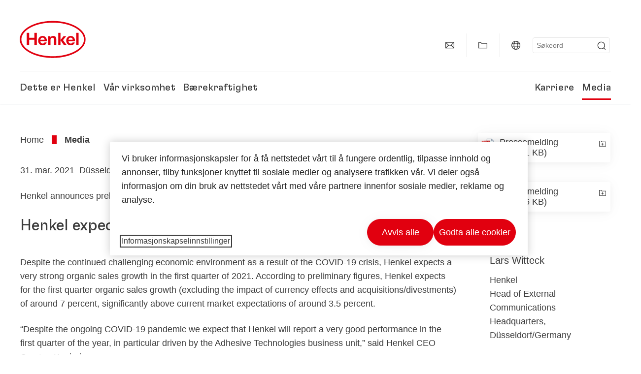

--- FILE ---
content_type: text/html;charset=UTF-8
request_url: https://www.henkel.no/media/2021-03-31-henkel-expects-strong-start-into-fiscal-2021-1168436
body_size: 18353
content:









<!DOCTYPE html>
<html class="" lang="no" dir="ltr">
    <head>
<title>
Henkel expects strong start into fiscal 2021
</title>
<meta name="title" content="Henkel expects strong start into fiscal 2021" />
<meta name="description" content="Henkel announces preliminary organic sales growth for first quarter 2021" />
<meta http-equiv="content-Type" content="text/html; charset=utf-8"/>
<meta name="viewport" content="width=device-width, initial-scale=1"/>
<meta http-equiv="X-UA-Compatible" content="IE=edge"/>
<link rel="canonical" href="https://www.henkel.no/media/2021-03-31-henkel-expects-strong-start-into-fiscal-2021-1168436"/>
<meta property="og:type" content="article"/>
<meta property="og:title" content="Henkel expects strong start into fiscal 2021"/>
<meta property="og:url" content="https://www.henkel.no/media/2021-03-31-henkel-expects-strong-start-into-fiscal-2021-1168436"/>
<meta property="og:image" content="https://www.henkel.no/resource/image/138556/16x9/1280/720/4a6e9fcb17231864af37ff90b3efbe0a/9B47E1336DAB4F74849BD496E98B1142/germany-henkel-ag-co-kgaa-duesseldorf-logo-en-com.jpg"/>
<meta name="author" content="Henkel"/>
<meta name="google-site-verification" content="-82wGHpIKOaN9I2jk5_yKhsyB83PONIEXHk2fbxDC7E" />
<meta name="msvalidate.01" content="" />
<meta name="robots" content="index,follow"/>
<link rel="shortcut icon" href="/resource/blob/539668/466da468bdb616488703ce9751da175f/favicon/no.ico"/>
<link rel="apple-touch-icon" sizes="57x57" href="/resource/crblob/944520/7309e0cab95ecb484300cb657670a810/apple-57x57px-data.png">
<link rel="apple-touch-icon" sizes="72x72" href="/resource/crblob/944522/63ce5fc60cc219cf04adfb1b8c9e4429/apple-72x72px-data.png">
<link rel="apple-touch-icon" sizes="76x76" href="/resource/crblob/944568/5217be3caee2a378b182eb7abc721ccc/apple-76x76px-data.png">
<link rel="apple-touch-icon" sizes="114x114" href="/resource/crblob/944510/08cba94488ce3d259fef48235895ddee/apple-114x114px-data.png">
<link rel="apple-touch-icon" sizes="120x120" href="/resource/crblob/944512/42b1b6507d55c514875bccaf83942384/apple-120x120px-data.png">
<link rel="apple-touch-icon" sizes="144x144" href="/resource/crblob/944514/4d8d59f416104b296edb9403e54faad4/apple-144x144px-data.png">
<link rel="apple-touch-icon" sizes="152x152" href="/resource/crblob/944516/cc3ba51d821ec1cb9b8d69c15250f4a2/apple-152x152px-data.png">
<link rel="apple-touch-icon" sizes="180x180" href="/resource/crblob/944518/87ca66b5ece2765973989637c7f5fefb/apple-180x180px-data.png">
<link rel="icon" sizes="36x36" type=image/png href="/resource/crblob/944506/30950231c8d9a94a668514ed7e8a7c43/android-36x36px-data.png">
<link rel="icon" sizes="48x48" type=image/png href="/resource/crblob/944524/9ebfff76368cb87c6d041e5a6405762c/android-48x48px-data.png">
<link rel="icon" sizes="72x72" type=image/png href="/resource/crblob/944526/42fbc50425bec145db63dab37f536492/android-72x72px-data.png">
<link rel="icon" sizes="96x96" type=image/png href="/resource/crblob/944508/37d6b03bcfc688207332063cb0a73664/android-96x96px-data.png">
<link rel="icon" sizes="144x144" type=image/png href="/resource/crblob/944502/4d8d59f416104b296edb9403e54faad4/android-144x144px-data.png">
<link rel="icon" sizes="192x192" type=image/png href="/resource/crblob/944504/2ed1823ea8748364f9dca7dd355b6a65/android-192x192px-data.png">
<meta http-equiv="Content-Security-Policy" content="worker-src &#39;self&#39; blob:;
default-src &#39;self&#39; data:
&#39;unsafe-inline&#39; &#39;unsafe-eval&#39; www.glassdoor.com henkel01.wt-eu02.net *.edge-cdn.net *.video-cdn.net www.realvision.com www.youtube.com *.twimg.com *.fbcdn.net *.wcfbc.net *.cdninstagram.com *.sprinklr.com *.henkel-life-global.com *.henkel.stage.babiel.com *.henkel.com cdnjs.cloudflare.com netdna.bootstrapcdn.com *.henkel-life-deutschland.de *.henkel.de www.henkel.ru www.henkel.cn www.henkel.at www.henkel.ar www.henkel.cl www.henkel.co.jp www.henkel.co.kr www.henkel.co.th www.henkel.co.uk www.henkel.com henkel-henkel-coremedia-development.kube-dev.rz.babiel.com.ar www.henkel.com.au www.henkel.com.br www.henkel.com.co www.henkel.com.tr www.henkel.cz www.henkel.dk www.henkel.es www.henkel.fi www.henkel.fr www.henkel.gr www.henkel.in www.henkel.hr www.henkel.hu www.henkel.it www.henkel.mx www.henkel.no www.henkel.pl www.henkel.pt www.henkel.ro www.henkel.rs www.henkel.se www.henkel.si www.henkel.sk www.henkel.ua www.henkel.tw www.henkel-forscherwelt.de www.henkel-forscherwelt.com www.henkel-ricercamondo.it www.henkel-kesifdunyasi.com www.henkel-education.ru www.henkel-swiatmlodychbadaczy.pl www.mundodepesquisadores.com.br www.henkel-life-global.com www.henkel.co.id www.henkel.be www.henkel.nl www.henkel-life-iberica.es www.henkel-life-iberica.pt www.henkel-gcc.com www.henkel-renntag.de www.henkelna.com www.henkel-ventures.com www.phenion.de www.phenion.com www.phenion-us.com www.kongresroznorodnosci.pl www.henkel-demo.com.babiel.com www.henkel-ap.com henkel.ru henkel.cn henkel.at henkel.ar henkel.cl henkel.co.jp henkel.co.kr henkel.co.th henkel.co.uk henkel.com.ar henkel.com.au henkel.com.br henkel.com.co henkel.com.tr henkel.cz henkel.dk henkel.es henkel.fi henkel.fr henkel.gr henkel.in henkel.hr henkel.hu henkel.it henkel.mx henkel.no henkel.pl henkel.pt henkel.ro henkel.rs henkel.se henkel.si henkel.sk henkel.ua henkel.tw henkel-forscherwelt.de henkel-forscherwelt.com henkel-ricercamondo.it henkel-kesifdunyasi.com henkel-education.ru henkel-swiatmlodychbadaczy.pl mundodepesquisadores.com.br henkel-life-global.com henkel.co.id henkel.be henkel.nl henkel-life-iberica.es henkel-life-iberica.pt henkel-gcc.com henkel-renntag.de henkelna.com www.henkel-northamerica.com henkel-northamerica.com henkel-ventures.com phenion.de phenion.com phenion-us.com kongresroznorodnosci.pl henkel-demo.com.babiel.com henkel-ap.com henkel-na.com www.henkel-na.com henkel.lu www.henkel.lu henkel.ch charts3.equitystory.com media.licdn.com media-exp1.licdn.com cm.cms.henkel-henkel-coremedia-development.kube-dev.rz.babiel.com cdn.podigee.com podcast5fc086.podigee.io images.podigee.com www.youtube-nocookie.com cdn.cookielaw.org privacyportal-eu.onetrust.com player.podigee-cdn.net *.gigya.com *.sapcdm.cn code.highcharts.com v.qq.com media-exp1.licdn.com media-exp3.licdn.com snap.licdn.com px.ads.linkedin.com linkedin.com images.podigee-cdn.net fonts.gstatic.com www.tiktok.com www.facebook.com connect.facebook.net cdn.linkedin.oribi.io www.linkedin.com snap.licdn.com dm.henkel-dam.com *.babiel.com eu-api.friendlycaptcha.eu api.friendlycaptcha.com fritz-henkel.com v.youku.com player.youku.com *.eu1.fullstory.com www.googleadservices.com www.googletagmanager.com *.google-analytics.com www.google.com analytics.tiktok.com business-api.tiktok.com log.byteoversea.com www.redditstatic.com events.redditmedia.com alb.reddit.com www.redditmedia.com www.reddit.com pixel-config.reddit.com conversions-config.reddit.com js.adsrvr.org insight.adsrvr.org www.google.com/ccm/collect googleads.g.doubleclick.net www.googleadservices.com/pagead/set_partitioned_cookie
blob:
;"/><link rel="alternate" hreflang="uk-UA" href="https://www.henkel.ua/press-and-media/press-releases-and-kits/2021-03-31-henkel-expects-strong-start-into-fiscal-2021-1169988"/>
<link rel="alternate" hreflang="hu-HU" href="https://www.henkel.hu/sajto-es-media/2021-03-31-a-henkel-a-2021-es-penzuegyi-ev-eroeteljes-kezdetere-szamit-1169998"/>
<link rel="alternate" hreflang="zh-TW" href="https://www.henkel.tw/press-and-media/2021-03-31-henkel-expects-strong-start-into-fiscal-2021-1170758"/>
<link rel="alternate" hreflang="pt-BR" href="https://www.henkel.com.br/imprensa-midia/press-releases-e-kits/2021-03-31-henkel-preve-forte-crescimento-organico-de-vendas-no-primeiro-trimestre-do-ano-1168752"/>
<link rel="alternate" hreflang="ko-KR" href="https://www.henkel.co.kr/press-media/press-releases-and-kits/2021-03-31-henkel-expects-strong-start-into-fiscal-2021-1203322"/>
<link rel="alternate" hreflang="sk-SK" href="https://www.henkel.sk/tlac-a-media/tlacove-spravy-a-publikacie/2021-03-31-henkel-ocakava-silny-zaciatok-financneho-roka-2021-1170078"/>
<link rel="alternate" hreflang="en" href="https://www.henkel.no/media/2021-03-31-henkel-expects-strong-start-into-fiscal-2021-1168436"/>
<link rel="alternate" hreflang="es-ES" href="https://www.henkel.es/prensa-y-comunicacion/notas-de-prensa/2021-03-31-henkel-preve-un-buen-inicio-de-ano-1168692"/>
<link rel="alternate" hreflang="sl-SI" href="https://www.henkel.si/novinarsko-sredisce/sporocila-za-javnost-in-mape-za-novinarje/2021-03-31-henkel-pricakuje-uspesen-zacetek-poslovnega-leta-2021-1187492"/>
<link rel="alternate" hreflang="zh-CN" href="https://www.henkel.cn/press-newsroom/press-releases-and-kits/2021-03-31-henkel-expects-strong-start-into-fiscal-2021-1170746"/>
<link rel="alternate" hreflang="x-default" href="https://www.henkel.no/media/2021-03-31-henkel-expects-strong-start-into-fiscal-2021-1168436"/>
<link rel="alternate" hreflang="pl-PL" href="https://www.henkel.pl/prasa-media/informacje-materialy-prasowe/2021-03-31-henkel-przewiduje-dobry-poczatek-roku-fiskalnego-2021-1168672"/>
<link rel="alternate" hreflang="ru-RU" href=""/>
<link rel="alternate" hreflang="pt-PT" href="https://www.henkel.pt/imprensa-e-comunicacao/comunicados-de-imprensa/2021-04-01-henkel-espera-um-forte-inicio-do-ano-fiscal-de-2021-1168680"/>
<link rel="alternate" hreflang="id-ID" href="https://www.henkel.co.id/in/pers/materi-media-dan-rilis-berita/2021-03-31-henkel-mengharapkan-awal-yang-kuat-di-tahun-fiskal-2021-1172208"/>
<link rel="alternate" hreflang="fr-FR" href="https://www.henkel.fr/presse-et-medias/communiques-et-actualites/2021-03-31-henkel-prevoit-un-bon-depart-pour-l-exercice-2021-1168624"/>
<link rel="alternate" hreflang="cs-CZ" href="https://www.henkel.cz/tisk-a-media/tiskove-zpravy-a-publikace/2021-03-31-henkel-ocekava-silny-zacatek-fiskalniho-roku-2021-1177902"/>
<link rel="alternate" hreflang="ja-JP" href="https://www.henkel.co.jp/press-media/press-releases-and-kits/2021-04-05-henkel-expects-strong-start-into-fiscal-2021-1169060"/>
<link rel="alternate" hreflang="en-ID" href="https://www.henkel.co.id/en/press/press-releases-and-kits/2021-03-31-henkel-expects-strong-start-into-fiscal-2021-1172200"/>
<link rel="alternate" hreflang="th-TH" href="https://www.henkel.co.th/press/press-releases-and-kits/2021-03-31-henkel-expects-strong-start-into-fiscal-2021-1172738"/>
<script>
if(navigator.userAgent.indexOf("Mac") > 0) {
var root = document.getElementsByTagName("html")[0];
root.setAttribute("ismac", "true");
}
</script>
<link rel=preload href="/resource/crblob/1974526/0a4802460fc871449fa093b33ebdbe2a/henkel-gt-flexa-vf-woff2-data.woff2" as="font" type="font/woff2" crossorigin>
<style>
@font-face {
font-family: "Henkel GT Flexa VF";
src: url("/resource/crblob/1974526/0a4802460fc871449fa093b33ebdbe2a/henkel-gt-flexa-vf-woff2-data.woff2") format("woff2");
}
</style>
<link href="/resource/crblob/1588726/6fa7fe1a1285c6b83d48d335327cbdb6/henkel-iconfont-20170112-woff-data.woff" as="font" type="font/woff2" crossorigin>
<style>
@font-face {
font-family: "henkel-icon";
src: url("/resource/crblob/1588726/6fa7fe1a1285c6b83d48d335327cbdb6/henkel-iconfont-20170112-woff-data.woff") format("woff2");
font-weight: normal;
font-style: normal;
}
</style>
<script type="text/javascript">
function OptanonWrapper() {
window.dataLayer.push({event:'OneTrustGroupsUpdated'});
$(document).trigger('updateCookies');
}
</script>
<script src="https://cdn.cookielaw.org/scripttemplates/otSDKStub.js" defer fetchpriority="high" type="text/javascript" charset="UTF-8"
data-domain-script="77e97c72-0d0b-4c87-ab80-3e17e4c0b76e" data-document-language=true>
</script>
<script data-dynamic-lib-src="/resource/themes/corporate-rebrush/js/dynamic-libs/bowser.min-1749594-2.js" ></script><script data-dynamic-lib-src="/resource/themes/corporate-rebrush/js/dynamic-libs/easyResponsiveTabs.min-1875608-2.js" ></script><script data-dynamic-lib-src="/resource/themes/corporate-rebrush/js/dynamic-libs/friendly-challenge.min-1972688-1.js" ></script><script data-dynamic-lib-src="/resource/themes/corporate-rebrush/js/dynamic-libs/gsap.min-1749596-3.js" ></script><script data-dynamic-lib-src="/resource/themes/corporate-rebrush/js/dynamic-libs/highcharts.min-1749598-3.js" ></script><script data-dynamic-lib-src="/resource/themes/corporate-rebrush/js/dynamic-libs/intersection-observer.min-1749606-3.js" ></script><script data-dynamic-lib-src="/resource/themes/corporate-rebrush/js/dynamic-libs/isotope.pkgd.min-1749608-3.js" ></script><script data-dynamic-lib-src="/resource/themes/corporate-rebrush/js/dynamic-libs/jquery.flippy.min-1749610-3.js" ></script><script data-dynamic-lib-src="/resource/themes/corporate-rebrush/js/dynamic-libs/jquery.jscrollpane.min-1749612-3.js" ></script><script data-dynamic-lib-src="/resource/themes/corporate-rebrush/js/dynamic-libs/jquery.mark.min-1749614-3.js" ></script><script data-dynamic-lib-src="/resource/themes/corporate-rebrush/js/dynamic-libs/jquery.mousewheel.min-1749616-3.js" ></script><script data-dynamic-lib-src="/resource/themes/corporate-rebrush/js/dynamic-libs/jquery.prettyPhoto.extensions.min-1749618-2.js" ></script><script data-dynamic-lib-src="/resource/themes/corporate-rebrush/js/dynamic-libs/jquery.prettyPhoto.min-1749620-3.js" ></script><script data-dynamic-lib-src="/resource/themes/corporate-rebrush/js/dynamic-libs/jquery.reveal.min-1749622-2.js" ></script><script data-dynamic-lib-src="/resource/themes/corporate-rebrush/js/dynamic-libs/modernizr.min-1749624-88.js" ></script><script data-dynamic-lib-src="/resource/themes/corporate-rebrush/js/dynamic-libs/mustache.min-1749626-2.js" ></script><script data-dynamic-lib-src="/resource/themes/corporate-rebrush/js/dynamic-libs/mwheelIntent.min-1749628-2.js" ></script><script data-dynamic-lib-src="/resource/themes/corporate-rebrush/js/dynamic-libs/panzoom.min-1749630-3.js" ></script><script data-dynamic-lib-src="/resource/themes/corporate-rebrush/js/dynamic-libs/ScrollTrigger.min-1749590-3.js" ></script><script data-dynamic-lib-src="/resource/themes/corporate-rebrush/js/dynamic-libs/swiperjs.min-1875610-2.js" ></script>
<meta name="pbe" content="css"/>
<link rel="stylesheet" href="/resource/themes/corporate-rebrush/css/corporate-rebrush-1588740-83.css" ><link rel="stylesheet" href="/resource/themes/corporate-rebrush/css/Neuer%20Inhalt-2104180-2.css" >
<script src="/resource/themes/corporate-rebrush/js/body-rebrush-2050836-23.js" defer defer="true" ></script><script src="/resource/themes/corporate-rebrush/js/bundle-2050838-13.js" defer defer="true" ></script><meta name="pbe" content="js"/>
<script type="text/plain" class="optanon-category-C0004">
if(location.pathname === "/oportunidades-laborales/empleo-y-solicitud") {
!function(f,b,e,v,n,t,s)
{if(f.fbq)return;n=f.fbq=function()
{n.callMethod? n.callMethod.apply(n,arguments):n.queue.push(arguments)}
;
if(!f._fbq)f._fbq=n;n.push=n;n.loaded=!0;n.version='2.0';
n.queue=[];t=b.createElement(e);t.async=!0;
t.src=v;s=b.getElementsByTagName(e)[0];
s.parentNode.insertBefore(t,s)}(window, document,'script',
'https://connect.facebook.net/en_US/fbevents.js');
fbq('init', '6124259060987746');
fbq('track', 'PageView');
}
</script>
<link rel="alternate" href="https://www.henkel.no/service/no/538658/asFeed/index.xml" type="application/rss+xml" title="Pressemelding" />
<script type="text/plain" class="do-load">
var wtJsContentGroups = [];
var wtJsCustomParameters = [];
wtJsCustomParameters[1] = "19000";
wtJsCustomParameters[2] = "538648";
wtJsCustomParameters[4] = "2015-09-22";
// Creates the Webtrekk tracking pixel
webtrekk = {};
webtrekk.trackDomain = "henkel01.wt-eu02.net";
webtrekk.trackId = "957772004011134";
webtrekk.domain ="";
webtrekk.cookieDomain = window.location.hostname;
webtrekk.forceHTTPS = true;
webtrekk.contentId = "henkel-no.no.press-and-media.2021-03-31-henkel-expects-strong-start-into-fiscal-2021-1168436";
var webtrekkGroups = "henkel-no.no.press-and-media.2021-03-31-henkel-expects-strong-start-into-fiscal-2021";
var tmpGroup = webtrekkGroups.split(".");
wtJsContentGroups = tmpGroup;
wtJsContentGroups.unshift(null);
webtrekk.contentGroup = wtJsContentGroups;
webtrekk.customParameter = wtJsCustomParameters;
webtrekk.linkTrackPattern = new RegExp("(^/(image|blob)/(.+/)(data/)?(.+)$)","g");
webtrekk.linkTrackReplace = "/download/$5";
webtrekk.internalSearch = "";
</script>
<script data-webtrekksrc="/resource/themes/musterseiten/js/webtrekk-16428-12.js"></script>
<script type="text/plain" class="do-load"><!--
if(typeof registerAlxEventHandler === 'function') {
registerAlxEventHandler(
function webtrekkTrackEvent(eventCategory, eventAction, eventName, eventValue) {
if(typeof(wt_sendinfo) != "undefined") {
var encodedEventName = eventCategory + ":" + eventAction + ":" + eventName;
wt_sendinfo(encodedEventName, "click" /* we treat events like clicks on internal links */);
}
}
)
} else {
if (window.console && window.console.log) {
window.console.log('[WARN] Cannot enable event tracking for Webtrekk: ALX tracking API not loaded.');
}
}//-->
</script>    </head>
    <body class="" >

            <span id="ieMobileCSS" hidden>/resource/themes/musterseiten/css/wp_landscape-213102-64.css</span>



        <div id="wrapAll" class="container-fluid"   >
<div id="contentWrap" class="container">
<header class="bab-header " >
<div class="container">
<div class="topNaviMobile mobileOnly">
<a href="/" class="a-logo " aria-label="Henkel main page">
<img class="a-logo__image" alt="" src="/resource/blob/737324/1129f40d0df611e51758a0d35e6cab78/data/henkel-logo-standalone-svg.svg" />
</a>
<div class="topNaviMobile__tools">
<button type="button" class="topNaviMobile__tools--right">
<svg width="24" height="24" viewBox="0 0 20 20" fill="currentColor">
<path
d="M17.3546 18.3264L18.3334 17.3476L15.5637 14.5779V13.6616C16.4314 12.426 16.9381 10.9197 16.9381 9.30234C16.9381 5.08881 13.5159 1.66663 9.3024 1.66663C5.08887 1.66663 1.66669 5.08881 1.66669 9.30234C1.66669 13.5159 5.08887 16.938 9.3024 16.938C10.9128 16.938 12.4122 16.4313 13.6409 15.5775H14.5919L17.3546 18.3264ZM3.06194 9.30234C3.06194 5.85932 5.86632 3.05494 9.30933 3.05494C12.7523 3.05494 15.5567 5.85932 15.5567 9.30234C15.5567 12.7453 12.7523 15.5497 9.30933 15.5497C5.86632 15.5497 3.06194 12.7523 3.06194 9.30234Z"/>
</svg>
<span class="sr-only">
Søke </span>
</button>
<button type="button" class="topNaviMobile__tools--left mobile-menu">
<svg width="24" height="24" viewBox="0 0 24 24" fill="currentColor" class="svg--burger">
<path
d="M19.9992 4.80005H20.2898H20.3994H18.7987H17.5982H2.3999V6.40005H16.7979H17.4558H17.7426H18.7987H19.1989H20.3994H21.5999V4.80005H19.9992Z"/>
<path
d="M19.9992 11.202H20.2898H20.3994H18.7987H17.5982H2.3999V12.802H16.7979H17.4558H17.7426H18.7987H19.1989H20.3994H21.5999V11.202H19.9992Z"/>
<path
d="M19.9992 17.604H20.2898H20.3994H18.7987H17.5982H2.3999V19.204H16.7979H17.4558H17.7426H18.7987H19.1989H20.3994H21.5999V17.604H19.9992Z"/>
</svg>
<svg width="24" height="24" viewBox="0 0 40 40" fill="currentColor"
xmlns="http://www.w3.org/2000/svg" class="svg--close">
<path
d="M35.0388 2.5L37.0441 4.5053L24 17.9787V21.9205L37.5 35.0388L35.4946 37.0441L22.0594 24H18.0415L4.96121 37.4999L2.95587 35.4946L16 22.0321V18.0066L2.5 4.96113L4.50534 2.95584L18.0195 16H21.9689L35.0388 2.5Z"/>
</svg>
<span class="sr-only">
Meny </span>
</button>
</div>
<div class="topNaviMobile__searchWrapper">
<div class="topNaviMobile__search">
<form action="/service/search/no/536864" class="topNaviMobile__search-form">
<label class="sr-only" for="mobile-quicksearch-search">quick search</label>
<input
id="mobile-quicksearch-search"
type="text"
class="input"
name="query"
data-js-autocomplete-base-url="/service/search/no/536864"
data-js-root-navigation-id="539668"
data-js-section-tag-id=""
/>
<button type="submit" aria-label="Submit" class="submit">
<svg width="24" height="24" viewBox="0 0 20 20" fill="currentColor">
<path d="M17.3546 18.3264L18.3334 17.3476L15.5637 14.5779V13.6616C16.4314 12.426 16.9381 10.9197 16.9381 9.30234C16.9381 5.08881 13.5159 1.66663 9.3024 1.66663C5.08887 1.66663 1.66669 5.08881 1.66669 9.30234C1.66669 13.5159 5.08887 16.938 9.3024 16.938C10.9128 16.938 12.4122 16.4313 13.6409 15.5775H14.5919L17.3546 18.3264ZM3.06194 9.30234C3.06194 5.85932 5.86632 3.05494 9.30933 3.05494C12.7523 3.05494 15.5567 5.85932 15.5567 9.30234C15.5567 12.7453 12.7523 15.5497 9.30933 15.5497C5.86632 15.5497 3.06194 12.7523 3.06194 9.30234Z"/>
</svg>
</button>
</form>
</div>
</div> </div>
<div class="topNavi">
<a href="/" class="a-logo visible-lg-block" aria-label="Henkel main page">
<img class="a-logo__image" alt="" src="/resource/blob/737324/1129f40d0df611e51758a0d35e6cab78/data/henkel-logo-standalone-svg.svg" />
</a> <div class="topNavi__tools visible-lg-block">
<div class="service">
<ul>
<li class="iconButton">
<a href="/kontakt-oss" class="bab-button bab-button--icon-only" aria-label="contact"
data-webtrekkactionname="header-icon-contact" >
<svg width="20" height="20" viewBox="0 0 20 20" fill="currentColor">
<path d="M1 3.5V16.3571H19V3.5H1ZM11.0221 10.5714H8.98429L3.19858 4.78571H16.8079L11.0221 10.5714ZM6.03356 9.43999V10.4107L2.28571 14.1586V5.69214L6.03356 9.43999ZM7.42857 10.835L8.45071 11.8571H11.5557L12.5779 10.835L16.8143 15.0714H3.205L7.42857 10.835ZM13.9664 10.4171V9.43999L17.7143 5.69214V14.1586L13.9664 10.4171Z"/>
</svg>
<span class="mobileOnly">
Kontakt
</span>
</a>
</li>
<li class="iconButton">
<a href="#tooltipMyContent-desktop" class="tooltip-handler bab-button bab-button--icon-only desktopOnly" aria-label="Add to my collection">
<svg width="20" height="20" viewBox="0 0 20 20" fill="currentColor">
<path d="M19 16.3571H1V3.5H5.76355L7.69213 5.42857H19V16.3571ZM2.28571 15.0714H17.7143V6.71429H7.16502L5.23645 4.78571H2.28571V15.0714Z"/>
</svg>
</a>
<div class="mobileOnly add-to-my-content-mobile-menu">
<a href="javascript:void(0);" data-webtrekkactionname="add-to-collection" class="add-to-content">
<svg class="a-icon a-icon--addcontent" width="16" height="16" focusable="false">
<use href="/resource/crblob/1759152/10a29ac6badb672d8bc7caff89d2b88d/icons-sprite-svg-data.svg#addcontent"></use>
</svg>Legg til Min samling <span class="contentId" style="display: none;">1168436</span>
<span class="contentView" style="display: none;">standard</span>
<span class="contentType" style="display: none;">HKPressrelease</span>
</a> <a href="/my-collection" data-webtrekkactionname="header-icon-show-my-collection">
<i class="icon-arrow_link2"></i>
Vis Min samling <span class="mycontent-count">(0)</span>
</a>
</div>
</li>
<li class="iconButton">
<a href="/global-websites-henkel" class="tooltip-handler bab-button bab-button--icon-only"
data-webtrekkactionname="header-icon-global-websites"
aria-label="Website selector">
<svg width="20" height="20" viewBox="0 0 20 20" fill="currentColor">
<path d="M10 1C5.03714 1 1 5.03714 1 10C1 14.9629 5.03714 19 10 19C14.9629 19 19 14.9629 19 10C19 5.03714 14.9629 1 10 1ZM17.7143 10C17.7143 10.9 17.5536 11.7679 17.2643 12.5714H14.32C14.4357 11.7614 14.5 10.9 14.5 10C14.5 9.1 14.4357 8.23857 14.32 7.42857H17.2643C17.5536 8.23214 17.7143 9.1 17.7143 10ZM10 17.7143C9.06143 17.7143 8.05857 16.4993 7.42214 14.5064L8.07143 13.8571H11.9286L12.5779 14.5064C11.9414 16.4993 10.9386 17.7143 10 17.7143ZM6.9786 12.5714C6.85646 11.7807 6.78571 10.9193 6.78571 10C6.78571 9.08071 6.85646 8.21929 6.9786 7.42857H13.015C13.1371 8.21929 13.2079 9.08071 13.2079 10C13.2079 10.9193 13.1371 11.7807 13.015 12.5714H6.9786ZM2.73568 12.5714C2.4464 11.7679 2.28571 10.9 2.28571 10C2.28571 9.1 2.4464 8.23214 2.73568 7.42857H5.68002C5.5643 8.23857 5.5 9.1 5.5 10C5.5 10.9 5.5643 11.7614 5.68002 12.5714H2.73568ZM10 2.28571C10.9386 2.28571 11.9414 3.50071 12.5779 5.49357L11.9286 6.14286H8.07143L7.42214 5.49357C8.05857 3.50071 9.06143 2.28571 10 2.28571ZM16.3257 5.60286L15.7857 6.14286H14.0757C13.7671 4.80571 13.2978 3.66143 12.7128 2.78714C14.185 3.34643 15.445 4.33 16.3257 5.60286ZM7.28716 2.78714C6.70216 3.655 6.23931 4.80571 5.92431 6.14286H4.21429L3.67431 5.60286C4.55502 4.33 5.81502 3.34643 7.28716 2.78714ZM3.67431 14.3971L4.21429 13.8571H5.92431C6.23288 15.1943 6.70216 16.3386 7.28716 17.2129C5.81502 16.6536 4.55502 15.67 3.67431 14.3971ZM12.7128 17.2129C13.2978 16.345 13.7607 15.1943 14.0757 13.8571H15.7857L16.3257 14.3971C15.445 15.67 14.185 16.6536 12.7128 17.2129Z"/>
</svg>
<span class="mobileOnly">
Norge | Endre nettsted </span>
</a>
</li><li>
<form action="/service/search/no/536864" class="search" id="quick-search">
<label class="sr-only" for="search"></label>
<input
type="text"
name="query"
placeholder="Søkeord"
class="input ui-autocomplete-input"
id="search"
data-js-autocomplete-base-url="/service/search/no/536864"
data-js-root-navigation-id="539668"
data-js-section-tag-id=""
/>
<button type="submit" aria-label="Submit" class="submit">
<svg width="20" height="20" viewBox="0 0 20 20" fill="currentColor">
<path d="M17.3546 18.3264L18.3334 17.3476L15.5637 14.5779V13.6616C16.4314 12.426 16.9381 10.9197 16.9381 9.30234C16.9381 5.08881 13.5159 1.66663 9.3024 1.66663C5.08887 1.66663 1.66669 5.08881 1.66669 9.30234C1.66669 13.5159 5.08887 16.938 9.3024 16.938C10.9128 16.938 12.4122 16.4313 13.6409 15.5775H14.5919L17.3546 18.3264ZM3.06194 9.30234C3.06194 5.85932 5.86632 3.05494 9.30933 3.05494C12.7523 3.05494 15.5567 5.85932 15.5567 9.30234C15.5567 12.7453 12.7523 15.5497 9.30933 15.5497C5.86632 15.5497 3.06194 12.7523 3.06194 9.30234Z"/>
</svg>
</button>
</form>
</li> </ul>
</div>
<div id="tooltipContact-desktop" class="tooltipBox tooltip" style="top: 5em; right: 0px;">
<ul class="link-list">
<li>
<a href="/kontakt-oss" data-webtrekkactionname="page-mail" class="related">
<i class="icon-arrow_link2"> </i>
Kontakt vår virksomhet </a>
</li> <li>
<a href="mailto:?subject=Henkel expects strong start into fiscal 2021&body=">
<i class="icon-arrow_link2"></i>
Send denne siden via e-post </a>
</li>
</ul>
<a href="javascript:void(0);" class="close">
<span class="sr-only">Lukk</span>
</a>
</div>
<div id="tooltipMyContent-desktop" class="tooltipBox tooltip">
<ul class="link-list">
<li>
<a href="javascript:void(0);" data-webtrekkactionname="add-to-collection" class="add-to-content">
<svg class="a-icon a-icon--addcontent" width="16" height="16" focusable="false">
<use href="/resource/crblob/1759152/10a29ac6badb672d8bc7caff89d2b88d/icons-sprite-svg-data.svg#addcontent"></use>
</svg>Legg til Min samling <span class="contentId" style="display: none;">1168436</span>
<span class="contentView" style="display: none;">standard</span>
<span class="contentType" style="display: none;">HKPressrelease</span>
</a> </li>
<li>
<a href="/my-collection" data-webtrekkactionname="header-icon-show-my-collection">
<i class="icon-arrow_link2"></i>
Vis Min samling <span class="mycontent-count">(0)</span>
</a>
</li>
</ul>
<a href="javascript:void(0);" class="close">
<span class="sr-only">Lukk</span>
</a>
</div>
<div id="tooltipSocial-desktop" class="shareBox share tooltip">
<h3>Sosiale medier</h3>
<p>Del denne siden!</p>
<div class="shariff" data-lang="" data-backend-url="null" data-url="https://www.henkel.no/media/2021-03-31-henkel-expects-strong-start-into-fiscal-2021-1168436"
data-services="[facebook,linkedin,telegram]" data-orientation="vertical">
</div> <a href="javascript:void(0);" class="close">
<span class="sr-only">Lukk</span>
</a>
</div> </div>
<div class="topNavi__navWrapper">
<div class="topNavi__nav">
<div class="topNavi__nav--left-column">
<nav class="main-navigation ">
<a href="/selskap" class="main-navigation__first-level " tabindex="0">
Dette er Henkel </a>
<div class="main-navigation__fly-out">
<nav class="main-links-nav">
<a href="/selskap" class="main-links-nav__main-link visible-lg-block">
<span class="main-links-nav__headline">Dette er Henkel</span>
<p>Hvem er Henkel og hva driver oss? Det som forener oss alle i Henkel er formålet vårt &quot;Pionerer i hjertet for de gode generasjonene&quot; og et felles strategisk rammeverk.</p>
<span class="bab-button bab-button--primary" role="button">
Lære mer
</span>
</a>
<nav class="main-links-nav__link-list">
<a href="/kontakt-oss" target="_self"
class="bab-button bab-button--icon">Kontakt oss</a>
</nav> </nav>
<nav class="second-level-nav">
<span class="menu-back">Main Menu</span>
<a class="subtitle-small" href=/selskap>Dette er Henkel</a>
<a class="nav-link" href="/selskap/bedriftskultur" >
Bedriftskultur </a><a class="nav-link" href="/selskap/strategi" >
Strategisk rammeverk </a><a class="nav-link" href="/selskap/henkel-brand" >
Henkel Brand </a><a class="nav-link" href="/selskap/ledelse" >
Ledelse </a><a class="nav-link nav-link--third-level" href="/selskap/governance-and-compliance" aria-haspopup=true data-third-level-index=4 >
Styring &amp; Overholdelse </a><a class="nav-link" href="/selskap/nedlastinger" >
Nedlastinger </a> </nav>
<div class="third-level-nav third-level-nav--hidden">
<nav class="third-level-nav-wrap" data-third-level-index="4">
<span class="menu-back">Dette er Henkel</span>
<a class="subtitle-small" href=/selskap/governance-and-compliance>Styring &amp; Overholdelse</a>
<a class="nav-link" href="/selskap/governance-and-compliance/compliance-hotline" tabindex=-1>
Varslingssystem og overholdelses-hotline </a> </nav>
</div>
<nav class="teaser-nav active">
</nav>
</div>
</nav><nav class="main-navigation ">
<a href="/varemerker-og-forretningssegmenter" class="main-navigation__first-level " tabindex="0">
Vår virksomhet </a>
<div class="main-navigation__fly-out">
<nav class="main-links-nav">
<a href="/varemerker-og-forretningssegmenter" class="main-links-nav__main-link visible-lg-block">
<span class="main-links-nav__headline">Vår virksomhet</span>
<p>Oppdag merkene og teknologiene fra våre forretningsenheter Henkel Adhesive Technologies og Henkel Consumer Brands.</p>
<span class="bab-button bab-button--primary" role="button">
Learn more
</span>
</a>
<nav class="main-links-nav__link-list">
<a href="/kontakt-oss" target="_self"
class="bab-button bab-button--icon">Kontakt oss</a>
<a href="https://mysds.henkel.com/index.html#/appSelection" target="_blank"
class="bab-button bab-button--icon">Data Sheets</a>
</nav> </nav>
<nav class="second-level-nav">
<span class="menu-back">Main Menu</span>
<a class="subtitle-small" href=/varemerker-og-forretningssegmenter>Vår virksomhet</a>
<a class="nav-link nav-link--third-level" href="/varemerker-og-forretningssegmenter/adhesive-technologies" aria-haspopup=true data-third-level-index=0 >
Henkel Adhesive Technologies </a><a class="nav-link nav-link--third-level" href="/varemerker-og-forretningssegmenter/consumer-brands" aria-haspopup=true data-third-level-index=1 >
Henkel Consumer Brands </a> </nav>
<div class="third-level-nav third-level-nav--hidden">
<nav class="third-level-nav-wrap" data-third-level-index="0">
<span class="menu-back">Vår virksomhet</span>
<a class="subtitle-small" href=/varemerker-og-forretningssegmenter/adhesive-technologies>Henkel Adhesive Technologies</a>
<a class="nav-link" href="/varemerker-og-forretningssegmenter/adhesive-technologies/om-oss" tabindex=-1>
Om oss </a> </nav>
<nav class="third-level-nav-wrap" data-third-level-index="1">
<span class="menu-back">Vår virksomhet</span>
<a class="subtitle-small" href=/varemerker-og-forretningssegmenter/consumer-brands>Henkel Consumer Brands</a>
<a class="nav-link" href="/varemerker-og-forretningssegmenter/consumer-brands/om-oss" tabindex=-1>
Om oss </a> </nav>
</div>
<nav class="teaser-nav active">
</nav>
</div>
</nav><nav class="main-navigation ">
<a href="/baerekraftighet" class="main-navigation__first-level " tabindex="0">
Bærekraftighet </a>
<div class="main-navigation__fly-out">
<nav class="main-links-nav">
<a href="/baerekraftighet" class="main-links-nav__main-link visible-lg-block">
<span class="main-links-nav__headline">Bærekraftighet</span>
<p>Som bærekraftige ledere har vi som mål å bruke nye løsninger for bærekraftig utvikling samtidig som vi fortsetter vårt forretningsansvar og øker vår økonomiske suksess.</p>
<span class="bab-button bab-button--primary" role="button">
Lære mer
</span>
</a> </nav>
<nav class="second-level-nav">
<span class="menu-back">Main Menu</span>
<a class="subtitle-small" href=/baerekraftighet>Bærekraftighet</a>
<a class="nav-link" href="/baerekraftighet/strategi" >
Strategi </a><a class="nav-link" href="/baerekraftighet/samfunnsansvar" >
Samfunnsansvar </a> </nav>
<div class="third-level-nav third-level-nav--hidden">
</div>
<nav class="teaser-nav active">
<div class="download teaser light-gray no-picture">
<div class="pdfDownloadBackground">
<div class="img-wrap">
<div class="img-wrap__crop img-wrap__crop--3x2">
<picture class="image-rwd "
data-transformationName="Image230_3:2">
<source
data-srcset="/resource/image/2044102/3x2/1000/666/f715c58ceb5ae8b985a58cf1391cea11/B7493447EB910BC979398FE69F2BD08A/2024-sustainabilityreport-teaser-with-background-en.webp 1x, /resource/image/2044102/3x2/1000/666/f715c58ceb5ae8b985a58cf1391cea11/B7493447EB910BC979398FE69F2BD08A/2024-sustainabilityreport-teaser-with-background-en.webp 2x" media="(min-width: 1250px)" sizes="100vw">
<source
data-srcset="/resource/image/2044102/3x2/500/333/f715c58ceb5ae8b985a58cf1391cea11/EBC851097240BA995AFEF499E8AD7871/2024-sustainabilityreport-teaser-with-background-en.webp 1x, /resource/image/2044102/3x2/1000/666/f715c58ceb5ae8b985a58cf1391cea11/B7493447EB910BC979398FE69F2BD08A/2024-sustainabilityreport-teaser-with-background-en.webp 2x" media="(min-width: 980px)" sizes="100vw">
<source
data-srcset="/resource/image/2044102/3x2/500/333/f715c58ceb5ae8b985a58cf1391cea11/EBC851097240BA995AFEF499E8AD7871/2024-sustainabilityreport-teaser-with-background-en.webp 1x, /resource/image/2044102/3x2/1000/666/f715c58ceb5ae8b985a58cf1391cea11/B7493447EB910BC979398FE69F2BD08A/2024-sustainabilityreport-teaser-with-background-en.webp 2x" media="(min-width: 730px)" sizes="100vw">
<source
data-srcset="/resource/image/2044102/3x2/335/223/f715c58ceb5ae8b985a58cf1391cea11/B554BFED026FEC3A6B49DB6748BE99FA/2024-sustainabilityreport-teaser-with-background-en.webp 1x, /resource/image/2044102/3x2/670/446/f715c58ceb5ae8b985a58cf1391cea11/32606384FD59C404B7473F4CB37D5BCC/2024-sustainabilityreport-teaser-with-background-en.webp 2x" media="(min-width: 0px)" sizes="100vw">
<img class="img-responsive lazyload" alt="Teaser Sustainability Report" data-src=/resource/image/2044102/3x2/1000/666/f715c58ceb5ae8b985a58cf1391cea11/B7493447EB910BC979398FE69F2BD08A/2024-sustainabilityreport-teaser-with-background-en.webp />
</picture>
</div>
</div></div>
<section>
<div class="text">
<h3 class="headline" >Rapport om bærekraftig utvikling 2024 <span class="rtlEntity">‏</span>(Engelsk)</h3>
</div>
<ul id="" class="link-list " style="">
<li>
<span class="hidden mimetype">pdf</span>
<a href="https://www.henkel.com/resource/blob/2043310/8e58944556950ebb78141bf6a86b58a9/data/2024-sustainability-report.pdf" class="download-file pdf" rel=&#39;nofollow&#39;
target="_blank">
Rapport om bærekraftig utvikling 2024 <span class="rtlEntity">‏</span>(Engelsk) <span class='rtlEntity'>&rlm;</span> (4,51 MB)
</a> </li>
<li>
<a href="javascript:void(0);" data-webtrekkactionname="add-to-collection" class="add-to-content">
<svg class="a-icon a-icon--addcontent" width="16" height="16" focusable="false">
<use href="/resource/crblob/1759152/10a29ac6badb672d8bc7caff89d2b88d/icons-sprite-svg-data.svg#addcontent"></use>
</svg>Legg til Min samling <span class="contentId" style="display: none;">647770</span>
<span class="contentView" style="display: none;">standard</span>
<span class="contentType" style="display: none;">HKDownload</span>
</a> </li>
<li>
</li>
</ul></section></div> </nav>
</div>
</nav> </div>
<div class="topNavi__nav--right-column">
<nav class="main-navigation ">
<a href="/karriere" class="main-navigation__first-level main-navigation__first-level--weight" tabindex="0">
Karriere </a>
<div class="main-navigation__fly-out">
<nav class="main-links-nav">
<a href="/karriere" class="main-links-nav__main-link visible-lg-block">
<span class="main-links-nav__headline">Karriere</span>
<p>Dare to make an impact? Bli med i vårt team av pionerer og sett ditt preg på fremtiden sammen med oss.</p>
<span class="bab-button bab-button--primary" role="button">
Lære mer
</span>
</a> </nav>
<nav class="second-level-nav">
<span class="menu-back">Main Menu</span>
<a class="subtitle-small" href=/karriere>Karriere</a>
<a class="nav-link" href="/karriere/hvorfor-henkel" >
Hvorfor Henkel </a><a class="nav-link" href="/karriere/team-og-steder" >
Team og steder </a><a class="nav-link" href="/karriere/studenter-nyutdannede" >
Studenter og nyutdannede </a><a class="nav-link nav-link--third-level" href="/karriere/stillinger-og-soknad" aria-haspopup=true data-third-level-index=3 >
Stillinger og søknad </a><a class="nav-link" href="/karriere/ofte-stilte-sporsmal" >
Ofte stilte spørsmål </a> </nav>
<div class="third-level-nav third-level-nav--hidden">
<nav class="third-level-nav-wrap" data-third-level-index="3">
<span class="menu-back">Karriere</span>
<a class="subtitle-small" href=/karriere/stillinger-og-soknad>Stillinger og søknad</a>
<a class="nav-link" href="/karriere/stillinger-og-soknad/soknad-og-utvelgelse" tabindex=-1>
Søknad og utvelgelse </a> </nav>
</div>
<nav class="teaser-nav active">
<a data-wt-view="teaser" data-wt-contenttype="HKTeaser" aria-label="Start din karriere hos Henkel"
class="link-element teaser colorful--white colorful-element "
href="/karriere/stillinger-og-soknad"
target="_self">
<div class="img-wrap">
<div class="img-wrap__crop img-wrap__crop--tn-4x3 img-wrap__crop--sm-4x3 img-wrap__crop--md-3x2 img-wrap__crop--lg-3x2">
<picture class="image-rwd "
data-transformationName="Image3:2">
<source
data-srcset="https://www.henkel.de/resource/image/2009850/3x2/1000/667/ceaf022fc047cd95971cd063a06b8ac7/0C67DEC2F4B334113A30CDBF20A97A52/dare-to-make-an-impact.webp 1x, https://www.henkel.de/resource/image/2009850/3x2/2000/1334/ceaf022fc047cd95971cd063a06b8ac7/E18834E4D8C149FBC8B8803AE36ACD57/dare-to-make-an-impact.webp 2x" media="(min-width: 1250px)" sizes="100vw">
<source
data-srcset="https://www.henkel.de/resource/image/2009850/3x2/750/500/ceaf022fc047cd95971cd063a06b8ac7/C3FD6D070E97C6C0FC08AFFFF455431D/dare-to-make-an-impact.webp 1x, https://www.henkel.de/resource/image/2009850/3x2/1500/1000/ceaf022fc047cd95971cd063a06b8ac7/D2A4019A3EC9CFC6C9D29DAFB97258DB/dare-to-make-an-impact.webp 2x" media="(min-width: 980px)" sizes="100vw">
<source
data-srcset="https://www.henkel.de/resource/image/2009850/4x3/500/375/8fa79bbfaab0dd81ae74ac873277f337/20DCA6817853C2FE5D3EF11BDC1891E5/dare-to-make-an-impact.webp 1x, https://www.henkel.de/resource/image/2009850/4x3/1000/750/8fa79bbfaab0dd81ae74ac873277f337/F11DF50635839D243570FA78719E6B1B/dare-to-make-an-impact.webp 2x" media="(min-width: 730px)" sizes="100vw">
<source
data-srcset="https://www.henkel.de/resource/image/2009850/4x3/335/251/8fa79bbfaab0dd81ae74ac873277f337/87041B561907B964EE46243CB4810006/dare-to-make-an-impact.webp 1x, https://www.henkel.de/resource/image/2009850/4x3/670/502/8fa79bbfaab0dd81ae74ac873277f337/C572D8F0F17D29202F02543DDF6238C8/dare-to-make-an-impact.webp 2x" media="(min-width: 0px)" sizes="100vw">
<img class="img-responsive lazyload" alt="DARE TO MAKE AN IMPACT" data-src=https://www.henkel.de/resource/image/2009850/3x2/1000/667/ceaf022fc047cd95971cd063a06b8ac7/0C67DEC2F4B334113A30CDBF20A97A52/dare-to-make-an-impact.webp />
</picture>
</div>
</div>
<section>
<h3 class="link-title colorful__white-headline--black">
Start din karriere hos Henkel </h3>
<span class="link-text line-clamp colorful__white-text">
<!-- this div is needed, so that line-clamp works the same way on firefox, as in chrome -->
<div class="line-clamp-browser-fixes">
<div><p>Les mer om å jobbe hos Henkel.</p></div>
</div>
</span>
<button class="bab-button--link bab-button bab-button--link" aria-label="Lære mer - Start din karriere hos Henkel" href="/karriere/stillinger-og-soknad" type="button">
Lære mer
</button> </section>
</a> </nav>
</div>
</nav><nav class="main-navigation current-page">
<a href="/media" class="main-navigation__first-level main-navigation__first-level--weight" tabindex="0">
Media </a>
</nav>
<ul class="service mobileOnly">
<li class="iconButton">
<a href="/kontakt-oss" class="bab-button bab-button--icon-only" aria-label="contact"
data-webtrekkactionname="header-icon-contact" >
<svg width="20" height="20" viewBox="0 0 20 20" fill="currentColor">
<path d="M1 3.5V16.3571H19V3.5H1ZM11.0221 10.5714H8.98429L3.19858 4.78571H16.8079L11.0221 10.5714ZM6.03356 9.43999V10.4107L2.28571 14.1586V5.69214L6.03356 9.43999ZM7.42857 10.835L8.45071 11.8571H11.5557L12.5779 10.835L16.8143 15.0714H3.205L7.42857 10.835ZM13.9664 10.4171V9.43999L17.7143 5.69214V14.1586L13.9664 10.4171Z"/>
</svg>
<span class="mobileOnly">
Kontakt
</span>
</a>
</li>
<li class="iconButton">
<a href="#tooltipMyContent-desktop" class="tooltip-handler bab-button bab-button--icon-only desktopOnly" aria-label="Add to my collection">
<svg width="20" height="20" viewBox="0 0 20 20" fill="currentColor">
<path d="M19 16.3571H1V3.5H5.76355L7.69213 5.42857H19V16.3571ZM2.28571 15.0714H17.7143V6.71429H7.16502L5.23645 4.78571H2.28571V15.0714Z"/>
</svg>
</a>
<div class="mobileOnly add-to-my-content-mobile-menu">
<a href="javascript:void(0);" data-webtrekkactionname="add-to-collection" class="add-to-content">
<svg class="a-icon a-icon--addcontent" width="16" height="16" focusable="false">
<use href="/resource/crblob/1759152/10a29ac6badb672d8bc7caff89d2b88d/icons-sprite-svg-data.svg#addcontent"></use>
</svg>Legg til Min samling <span class="contentId" style="display: none;">1168436</span>
<span class="contentView" style="display: none;">standard</span>
<span class="contentType" style="display: none;">HKPressrelease</span>
</a> <a href="/my-collection" data-webtrekkactionname="header-icon-show-my-collection">
<i class="icon-arrow_link2"></i>
Vis Min samling <span class="mycontent-count">(0)</span>
</a>
</div>
</li>
<li class="iconButton">
<a href="/global-websites-henkel" class="tooltip-handler bab-button bab-button--icon-only"
data-webtrekkactionname="header-icon-global-websites"
aria-label="Website selector">
<svg width="20" height="20" viewBox="0 0 20 20" fill="currentColor">
<path d="M10 1C5.03714 1 1 5.03714 1 10C1 14.9629 5.03714 19 10 19C14.9629 19 19 14.9629 19 10C19 5.03714 14.9629 1 10 1ZM17.7143 10C17.7143 10.9 17.5536 11.7679 17.2643 12.5714H14.32C14.4357 11.7614 14.5 10.9 14.5 10C14.5 9.1 14.4357 8.23857 14.32 7.42857H17.2643C17.5536 8.23214 17.7143 9.1 17.7143 10ZM10 17.7143C9.06143 17.7143 8.05857 16.4993 7.42214 14.5064L8.07143 13.8571H11.9286L12.5779 14.5064C11.9414 16.4993 10.9386 17.7143 10 17.7143ZM6.9786 12.5714C6.85646 11.7807 6.78571 10.9193 6.78571 10C6.78571 9.08071 6.85646 8.21929 6.9786 7.42857H13.015C13.1371 8.21929 13.2079 9.08071 13.2079 10C13.2079 10.9193 13.1371 11.7807 13.015 12.5714H6.9786ZM2.73568 12.5714C2.4464 11.7679 2.28571 10.9 2.28571 10C2.28571 9.1 2.4464 8.23214 2.73568 7.42857H5.68002C5.5643 8.23857 5.5 9.1 5.5 10C5.5 10.9 5.5643 11.7614 5.68002 12.5714H2.73568ZM10 2.28571C10.9386 2.28571 11.9414 3.50071 12.5779 5.49357L11.9286 6.14286H8.07143L7.42214 5.49357C8.05857 3.50071 9.06143 2.28571 10 2.28571ZM16.3257 5.60286L15.7857 6.14286H14.0757C13.7671 4.80571 13.2978 3.66143 12.7128 2.78714C14.185 3.34643 15.445 4.33 16.3257 5.60286ZM7.28716 2.78714C6.70216 3.655 6.23931 4.80571 5.92431 6.14286H4.21429L3.67431 5.60286C4.55502 4.33 5.81502 3.34643 7.28716 2.78714ZM3.67431 14.3971L4.21429 13.8571H5.92431C6.23288 15.1943 6.70216 16.3386 7.28716 17.2129C5.81502 16.6536 4.55502 15.67 3.67431 14.3971ZM12.7128 17.2129C13.2978 16.345 13.7607 15.1943 14.0757 13.8571H15.7857L16.3257 14.3971C15.445 15.67 14.185 16.6536 12.7128 17.2129Z"/>
</svg>
<span class="mobileOnly">
Norge | Endre nettsted </span>
</a>
</li> </ul>
</div>
</div>
</div>
<script type="text/plain" class="do-load">
System.create([
{
"object": "com.babiel.henkel.js.myContent.AddToMyContent",
"id": "AddToMyContent",
"configuration": {
"myContent": {
"linkSelector": ".add-to-content",
"properties": {
"contentId": ".contentId"
}
},
"crudService": {
"service": false,
"command": "create",
"url": "/ajax/myContent/no/media"
},
"mainMenuUpdater": false,
"debug": "AddToMyContent" // Es muss vorher eine Logger-Konfiguration mit diesem Namen hinzugefügt werden
},
"debug": "AddToMyContent"
}
]);
com.babiel.henkel.js.myContent.CRUDUtils.options.handler.myContentMainMenuText = ".mycontent-count"
</script> </div>
</div></header> <main>
<div class="container-box container-box--no-border">
<div class="container-box__inner">
<div class="row">
<div class="col-tn-12 col-lg-9">
<div>
<div class="standard-content press-release" >
<nav class="m-breadcrumb " data-wt-contenttype="CMLinkable" data-wt-view="asBreadcrumb">
<span class="m-breadcrumb--fading-before"></span>
<ul class="m-breadcrumb__list">
<li class="m-breadcrumb__list-item ">
<a href="/?view=" aria-label="Henkel home page">
<span class="breadcrumb-icon">
<svg class="a-icon a-icon--home" width="20" height="20" focusable="false">
<use href="/resource/crblob/1759152/10a29ac6badb672d8bc7caff89d2b88d/icons-sprite-svg-data.svg#home"></use>
</svg> </span>
<span class="breadcrumb-text">
Home </span>
</a>
</li>
<li class="m-breadcrumb__list-item m-breadcrumb__list-item--clickable ">
<a href="/media?view="> Media </a>
</li>
</ul>
<span class="m-breadcrumb--fading-after"></span>
</nav> <div class="extendedRichtext">
<div>
<div class="tags">
</div><p class="date">
<span ></span>
<span>31. mar. 2021</span>
<span ></span>
<span>&nbsp;Düsseldorf / Germany</span>
</p><p class="infoline" >Henkel announces preliminary organic sales growth for first quarter 2021</p>
<h1 class="headline" >Henkel expects strong start into fiscal 2021</h1> <div class="text introduction">
</div>
<div><div class="text"><p class="align--left">Despite the continued challenging economic environment as a result of the COVID-19 crisis, Henkel expects a very strong organic sales growth in the first quarter of 2021. According to preliminary figures, Henkel expects for the first quarter <strong>organic</strong> sales growth (excluding the impact of currency effects and acquisitions/divestments) of <strong>around 7&#xa0;percent</strong>, significantly above current market expectations of around 3.5&#xa0;percent.</p></div><div class="text"><p class="align--left">“Despite the ongoing COVID-19 pandemic we expect that Henkel will report a very good performance in the first quarter of the year, in particular driven by the Adhesive Technologies business unit,” said Henkel CEO Carsten Knobel.</p></div><div class="text"><p class="align--left">Against the background of the recovery in industrial demand in the first quarter and based on preliminary figures, the <strong>Adhesive Technologies</strong> business unit is expected to achieve an organic sales growth of around 12.5 percent.</p></div><div class="text"><p class="align--left">Henkel expects the <strong>Beauty Care</strong> business unit to record a positive organic sales growth of around 1.0 percent, in particular affected by pandemic-related market headwinds.</p></div><div class="text"><p class="align--left">Despite core mature markets of <strong>Laundry &amp; Home Care</strong> starting to slow down, preliminary figures for this business unit indicate strong organic sales growth of around 3.5 percent in the first quarter.</p></div><div class="text"><p class="align--left">Henkel will provide further details and background in the quarterly statement for the first quarter of 2021 on May 6, 2021.</p></div><div class="text"><p class="align--left"><br></p></div><div class="text"><p><em>This information contains forward-looking statements which are based on current estimates and assumptions made by the corporate management of Henkel AG &amp; Co. KGaA. Statements with respect to the future are characterized by the use of words such as “expect”, “intend”, “plan”, “anticipate”, “believe”, “estimate”, and similar terms. Such statements are not to be understood as in any way guaranteeing that those expectations will turn out to be accurate. Future performance and results actually achieved by Henkel AG &amp; Co. KGaA and its affiliated companies depend on a number of risks and uncertainties and may therefore differ materially from the forward-looking statements. Many of these factors are outside Henkel’s control and cannot be accurately estimated in advance, such as the future economic environment and the actions of competitors and others involved in the marketplace. Henkel neither plans nor undertakes to update any forward-looking statements.</em></p></div><div class="text"><p><em>This document includes – in the applicable financial reporting framework not clearly defined – supplemental financial measures that are or may be alternative performance measures <span class="rtlEntity">‏</span>(non-GAAP-measures). These supplemental financial measures should not be viewed in isolation or as alternatives to measures of Henkel’s net assets and financial positions or results of operations as presented in accordance with the applicable financial reporting framework in its Consolidated Financial Statements. Other companies that report or describe similarly titled alternative performance measures may calculate them differently.</em></p></div><div class="text"><p><em>This document has been issued for information purposes only and is not intended to constitute an investment advice or an offer to sell, or a solicitation of an offer to buy, any securities.</em></p></div></div> </div>
</div>
</div>
</div>
</div>
<div class="col-tn-12 col-xs-12 col-sm-12 col-md-12 col-lg-3">
<div class="row">
<div class="col-tn-12 col-xs-6 col-sm-6 col-md-6 col-lg-12">
<div class="row">
<div class="col-tn-12 col-xs-12 col-sm-12 col-md-12 col-lg-12">
<div data-cm-metadata="">
<div class="col-tn-12 col-xs-12 col-sm-12 col-md-12 col-lg-12 col-download-simple download simple white ">
<span class="hidden mimetype">pdf</span>
<a href="https://www.henkel.com/resource/blob/1168334/f56c924328db472a76120a038d6e7759/data/2021-03-31-henkel-news-release-q1-2021-preliminary-organic-sales-growth.pdf" class="download-file pdf" rel=&#39;nofollow&#39;
target="_blank">
Pressemelding <span class='rtlEntity'>&rlm;</span> (115,21 KB)
</a><a href="javascript:void(0);" class="add-to-content bab-button bab-button--icon-only " title="Legg til Min samling" data-webtrekkactionname="add-to-collection">
<svg class="a-icon a-icon--addcontent" width="16" height="16" focusable="false">
<use href="/resource/crblob/1759152/10a29ac6badb672d8bc7caff89d2b88d/icons-sprite-svg-data.svg#addcontent"></use>
</svg> <span class="contentId" style="display: none;">1168334</span>
<span class="contentView" style="display: none;">standard</span>
<span class="contentType" style="display: none;">HKDownload</span>
</a> </div>
</div>
</div> </div>
</div>
<div class="col-tn-12 col-xs-6 col-sm-6 col-md-6 col-lg-12">
<div class="row">
<div class="col-tn-12 col-xs-12 col-sm-12 col-md-12 col-lg-12">
<div data-cm-metadata="">
<div class="col-tn-12 col-xs-12 col-sm-12 col-md-12 col-lg-12 col-download-simple download simple white ">
<span class="hidden mimetype">rtf</span>
<a href="https://www.henkel.com/resource/blob/1168336/8397e016f55a47b9a507dd95f7f43ec4/data/2021-03-31-henkel-news-release-q1-2021-preliminary-organic-sales-growth.rtf" class="download-file rtf" rel=&#39;nofollow&#39;
target="_blank">
Pressemelding <span class='rtlEntity'>&rlm;</span> (154,06 KB)
</a><a href="javascript:void(0);" class="add-to-content bab-button bab-button--icon-only " title="Legg til Min samling" data-webtrekkactionname="add-to-collection">
<svg class="a-icon a-icon--addcontent" width="16" height="16" focusable="false">
<use href="/resource/crblob/1759152/10a29ac6badb672d8bc7caff89d2b88d/icons-sprite-svg-data.svg#addcontent"></use>
</svg> <span class="contentId" style="display: none;">1168336</span>
<span class="contentView" style="display: none;">standard</span>
<span class="contentType" style="display: none;">HKDownload</span>
</a> </div>
</div>
</div> </div>
</div>
</div>
<div class="row forced-height">
<div class="col-tn-12 col-xs-6 col-sm-6 col-md-6 col-lg-12">
<div class="contact teaser light-gray ">
<address class="vcard">
<span class="fn">
<span ></span>
<span class="given-name">Lars</span>
<span class="family-name">Witteck</span>
</span>
<span class="org">Henkel</span>
<span class="category">Head of External Communications</span>
<span class="adr">
<span class="type">Headquarters, Düsseldorf/Germany</span>
</span><span ></span>
<span ></span>
<span ></span>
<span ></span>
<span ></span>
<a href="tel:+49-211-797-2606" class="tel">
<i class="icon-phone"> </i>
+49-211-797-2606
</a>
<span ></span>
<a href="mailto:press@henkel.com">
<i class="icon-mail"> </i>
press@henkel.com
</a>
<a href="/20086-20086?view=vcard" data-wt-view="teaser" data-wt-contenttype="HKContact" rel="nofollow">
<i class="icon-vcard"> </i>
Last ned visittkort </a>
<a href="javascript:void(0);" data-webtrekkactionname="add-to-collection" class="add-to-content">
<svg class="a-icon a-icon--addcontent" width="16" height="16" focusable="false">
<use href="/resource/crblob/1759152/10a29ac6badb672d8bc7caff89d2b88d/icons-sprite-svg-data.svg#addcontent"></use>
</svg>Legg til Min samling <span class="contentId" style="display: none;">20086</span>
<span class="contentView" style="display: none;">standard</span>
<span class="contentType" style="display: none;">HKContact</span>
</a> </address>
</div> </div>
<div class="col-tn-12 col-xs-6 col-sm-6 col-md-6 col-lg-12">
<div class="contact teaser light-gray ">
<address class="vcard">
<span class="fn">
<span ></span>
<span class="given-name">Wulf</span>
<span class="family-name">Klüppelholz</span>
</span>
<span class="org">Henkel</span>
<span class="category">Corporate Media Relations</span>
<span class="adr">
<span class="type">Headquarters, Düsseldorf/Germany</span>
</span><span ></span>
<span ></span>
<span ></span>
<span ></span>
<span ></span>
<a href="tel:+49-211-797-1875" class="tel">
<i class="icon-phone"> </i>
+49-211-797-1875
</a>
<span ></span>
<a href="mailto:press@henkel.com">
<i class="icon-mail"> </i>
press@henkel.com
</a>
<a href="/21016-21016?view=vcard" data-wt-view="teaser" data-wt-contenttype="HKContact" rel="nofollow">
<i class="icon-vcard"> </i>
Last ned visittkort </a>
<a href="javascript:void(0);" data-webtrekkactionname="add-to-collection" class="add-to-content">
<svg class="a-icon a-icon--addcontent" width="16" height="16" focusable="false">
<use href="/resource/crblob/1759152/10a29ac6badb672d8bc7caff89d2b88d/icons-sprite-svg-data.svg#addcontent"></use>
</svg>Legg til Min samling <span class="contentId" style="display: none;">21016</span>
<span class="contentView" style="display: none;">standard</span>
<span class="contentType" style="display: none;">HKContact</span>
</a> </address>
</div> </div>
</div>
</div>
</div>
</div>
</div>
<div class="container-box container-box--no-border ">
<div class="container-box__inner ">
<h2 class="row-headline row-headline--with-border
" data-js-reveal>
<span >
<p>Additional Information</p> </span>
</h2>
<div class="row forced-height ">
<div class="col-tn-12 col-xs-6 col-sm-6 col-md-3 col-lg-3 bab-stripe ">
<div data-js-reveal>
<div class="link-element link-multiple teaser white">
<div>
<div class="img-wrap">
<div class="img-wrap__crop img-wrap__crop--4x3">
<picture class="image-rwd "
data-transformationName="Image4:3">
<source
srcset="/resource/image/713294/4x3/1000/750/aa91556d2241e3f29280f245508a3ced/FC838C1EA4DF7A848EED003C4BD13F5B/social-media-icons-5er-with-shadow-2-jpg.webp 1x, /resource/image/713294/4x3/1000/750/aa91556d2241e3f29280f245508a3ced/FC838C1EA4DF7A848EED003C4BD13F5B/social-media-icons-5er-with-shadow-2-jpg.webp 2x" media="(min-width: 1250px)" sizes="100vw">
<source
srcset="/resource/image/713294/4x3/750/563/aa91556d2241e3f29280f245508a3ced/AC38388A726E6B32269FC9E5B788E45E/social-media-icons-5er-with-shadow-2-jpg.webp 1x, /resource/image/713294/4x3/750/563/aa91556d2241e3f29280f245508a3ced/AC38388A726E6B32269FC9E5B788E45E/social-media-icons-5er-with-shadow-2-jpg.webp 2x" media="(min-width: 980px)" sizes="100vw">
<source
srcset="/resource/image/713294/4x3/500/375/aa91556d2241e3f29280f245508a3ced/ECAB55F1047AFFFB1520E3BCFA4E4A97/social-media-icons-5er-with-shadow-2-jpg.webp 1x, /resource/image/713294/4x3/1000/750/aa91556d2241e3f29280f245508a3ced/FC838C1EA4DF7A848EED003C4BD13F5B/social-media-icons-5er-with-shadow-2-jpg.webp 2x" media="(min-width: 730px)" sizes="100vw">
<source
srcset="/resource/image/713294/4x3/335/251/aa91556d2241e3f29280f245508a3ced/A778175136C034CD37D8038D09DC3437/social-media-icons-5er-with-shadow-2-jpg.webp 1x, /resource/image/713294/4x3/670/502/aa91556d2241e3f29280f245508a3ced/84CB5D11D175EAEE80DA492B68869FE8/social-media-icons-5er-with-shadow-2-jpg.webp 2x" media="(min-width: 0px)" sizes="100vw">
<img class="img-responsive" alt="social-media-icons-5er-with-shadow-#2.jpg" src=/resource/image/713294/4x3/1000/750/aa91556d2241e3f29280f245508a3ced/FC838C1EA4DF7A848EED003C4BD13F5B/social-media-icons-5er-with-shadow-2-jpg.webp loading=lazy/>
</picture>
</div>
</div>
<section>
<h2 class="link-title">
Follow us on: </h2>
<ul class="link-list list-unstyled ">
<li >
<a href="https://www.linkedin.com/company/henkel/" target="_blank" class="externalLink bab-button--social-icon">
<svg class="a-icon a-icon--linkedin" width="20" height="18" focusable="false">
<use href="/resource/crblob/1759152/10a29ac6badb672d8bc7caff89d2b88d/icons-sprite-svg-data.svg#linkedin"></use>
</svg><div class="img-wrap">
<div class="img-wrap__crop img-wrap__crop--1x1">
<picture class="image-rwd "
data-transformationName="linkImg">
<source
srcset="/resource/image/194428/1x1/30/30/b15774ea2ba019cbe0407897faae3975/6AF298B5A0B407EEA02AF002EBF4F5D2/linkedin-icon.webp 1x, /resource/image/194428/1x1/60/60/b15774ea2ba019cbe0407897faae3975/DA1E031BEFC5D66D8596E5EDD378BBDE/linkedin-icon.webp 2x" media="(min-width: 1250px)" sizes="100vw">
<source
srcset="/resource/image/194428/1x1/30/30/b15774ea2ba019cbe0407897faae3975/6AF298B5A0B407EEA02AF002EBF4F5D2/linkedin-icon.webp 1x, /resource/image/194428/1x1/60/60/b15774ea2ba019cbe0407897faae3975/DA1E031BEFC5D66D8596E5EDD378BBDE/linkedin-icon.webp 2x" media="(min-width: 980px)" sizes="100vw">
<source
srcset="/resource/image/194428/1x1/30/30/b15774ea2ba019cbe0407897faae3975/6AF298B5A0B407EEA02AF002EBF4F5D2/linkedin-icon.webp 1x, /resource/image/194428/1x1/60/60/b15774ea2ba019cbe0407897faae3975/DA1E031BEFC5D66D8596E5EDD378BBDE/linkedin-icon.webp 2x" media="(min-width: 730px)" sizes="100vw">
<source
srcset="/resource/image/194428/1x1/30/30/b15774ea2ba019cbe0407897faae3975/6AF298B5A0B407EEA02AF002EBF4F5D2/linkedin-icon.webp 1x, /resource/image/194428/1x1/60/60/b15774ea2ba019cbe0407897faae3975/DA1E031BEFC5D66D8596E5EDD378BBDE/linkedin-icon.webp 2x" media="(min-width: 0px)" sizes="100vw">
<img class="img-responsive" alt="linkedin-icon-square" src=/resource/image/194428/1x1/30/30/b15774ea2ba019cbe0407897faae3975/6AF298B5A0B407EEA02AF002EBF4F5D2/linkedin-icon.webp loading=lazy/>
</picture>
</div>
</div> Henkel
</a> </li>
<li >
<a href="https://www.instagram.com/henkel" target="_blank" class="externalLink bab-button--social-icon">
<svg class="a-icon a-icon--instagram" width="20" height="20" focusable="false">
<use href="/resource/crblob/1759152/10a29ac6badb672d8bc7caff89d2b88d/icons-sprite-svg-data.svg#instagram"></use>
</svg><div class="img-wrap">
<div class="img-wrap__crop img-wrap__crop--1x1">
<picture class="image-rwd "
data-transformationName="linkImg">
<source
srcset="/resource/image/214324/1x1/30/30/10b2434e75209e497844a0ae7af67d44/40FFFC3476DB0A8E62CF119D60B9E8A4/instagram-icon.webp 1x, /resource/image/214324/1x1/60/60/10b2434e75209e497844a0ae7af67d44/5FF2D1F3EBE6731194FE7D734A3B116A/instagram-icon.webp 2x" media="(min-width: 1250px)" sizes="100vw">
<source
srcset="/resource/image/214324/1x1/30/30/10b2434e75209e497844a0ae7af67d44/40FFFC3476DB0A8E62CF119D60B9E8A4/instagram-icon.webp 1x, /resource/image/214324/1x1/60/60/10b2434e75209e497844a0ae7af67d44/5FF2D1F3EBE6731194FE7D734A3B116A/instagram-icon.webp 2x" media="(min-width: 980px)" sizes="100vw">
<source
srcset="/resource/image/214324/1x1/30/30/10b2434e75209e497844a0ae7af67d44/40FFFC3476DB0A8E62CF119D60B9E8A4/instagram-icon.webp 1x, /resource/image/214324/1x1/60/60/10b2434e75209e497844a0ae7af67d44/5FF2D1F3EBE6731194FE7D734A3B116A/instagram-icon.webp 2x" media="(min-width: 730px)" sizes="100vw">
<source
srcset="/resource/image/214324/1x1/30/30/10b2434e75209e497844a0ae7af67d44/40FFFC3476DB0A8E62CF119D60B9E8A4/instagram-icon.webp 1x, /resource/image/214324/1x1/60/60/10b2434e75209e497844a0ae7af67d44/5FF2D1F3EBE6731194FE7D734A3B116A/instagram-icon.webp 2x" media="(min-width: 0px)" sizes="100vw">
<img class="img-responsive" alt="instagram-icon" src=/resource/image/214324/1x1/30/30/10b2434e75209e497844a0ae7af67d44/40FFFC3476DB0A8E62CF119D60B9E8A4/instagram-icon.webp loading=lazy/>
</picture>
</div>
</div> Henkel Global
</a> </li>
<li >
<a href="https://www.facebook.com/henkel" target="_blank" class="externalLink bab-button--social-icon">
<svg class="a-icon a-icon--facebook" width="20" height="20" focusable="false">
<use href="/resource/crblob/1759152/10a29ac6badb672d8bc7caff89d2b88d/icons-sprite-svg-data.svg#facebook"></use>
</svg><div class="img-wrap">
<div class="img-wrap__crop img-wrap__crop--1x1">
<picture class="image-rwd "
data-transformationName="linkImg">
<source
srcset="/resource/image/194396/1x1/30/30/8f0465b8b949f44d9e02a49b99b93b2e/9BBE5BB74A3C1E2B22ED5E539EBD7C6C/facebook-icon.webp 1x, /resource/image/194396/1x1/60/60/8f0465b8b949f44d9e02a49b99b93b2e/BBAC41B36D5B17DCC10DD9039965DE49/facebook-icon.webp 2x" media="(min-width: 1250px)" sizes="100vw">
<source
srcset="/resource/image/194396/1x1/30/30/8f0465b8b949f44d9e02a49b99b93b2e/9BBE5BB74A3C1E2B22ED5E539EBD7C6C/facebook-icon.webp 1x, /resource/image/194396/1x1/60/60/8f0465b8b949f44d9e02a49b99b93b2e/BBAC41B36D5B17DCC10DD9039965DE49/facebook-icon.webp 2x" media="(min-width: 980px)" sizes="100vw">
<source
srcset="/resource/image/194396/1x1/30/30/8f0465b8b949f44d9e02a49b99b93b2e/9BBE5BB74A3C1E2B22ED5E539EBD7C6C/facebook-icon.webp 1x, /resource/image/194396/1x1/60/60/8f0465b8b949f44d9e02a49b99b93b2e/BBAC41B36D5B17DCC10DD9039965DE49/facebook-icon.webp 2x" media="(min-width: 730px)" sizes="100vw">
<source
srcset="/resource/image/194396/1x1/30/30/8f0465b8b949f44d9e02a49b99b93b2e/9BBE5BB74A3C1E2B22ED5E539EBD7C6C/facebook-icon.webp 1x, /resource/image/194396/1x1/60/60/8f0465b8b949f44d9e02a49b99b93b2e/BBAC41B36D5B17DCC10DD9039965DE49/facebook-icon.webp 2x" media="(min-width: 0px)" sizes="100vw">
<img class="img-responsive" alt="facebook-icon-square" src=/resource/image/194396/1x1/30/30/8f0465b8b949f44d9e02a49b99b93b2e/9BBE5BB74A3C1E2B22ED5E539EBD7C6C/facebook-icon.webp loading=lazy/>
</picture>
</div>
</div> Henkel Global
</a> </li>
<li >
<a href="https://www.youtube.com/henkel" target="_blank" class="externalLink bab-button--social-icon">
<svg class="a-icon a-icon--youtube" width="20" height="20" focusable="false">
<use href="/resource/crblob/1759152/10a29ac6badb672d8bc7caff89d2b88d/icons-sprite-svg-data.svg#youtube"></use>
</svg><div class="img-wrap">
<div class="img-wrap__crop img-wrap__crop--1x1">
<picture class="image-rwd "
data-transformationName="linkImg">
<source
srcset="/resource/image/195120/1x1/30/30/fef0d04543151052fbbb8023286f05ff/C0E8FC9617B837CA280C9D4E8058C751/youtube-icon.webp 1x, /resource/image/195120/1x1/60/60/fef0d04543151052fbbb8023286f05ff/3A6FE4894A23F3DABD615E60862D8C36/youtube-icon.webp 2x" media="(min-width: 1250px)" sizes="100vw">
<source
srcset="/resource/image/195120/1x1/30/30/fef0d04543151052fbbb8023286f05ff/C0E8FC9617B837CA280C9D4E8058C751/youtube-icon.webp 1x, /resource/image/195120/1x1/60/60/fef0d04543151052fbbb8023286f05ff/3A6FE4894A23F3DABD615E60862D8C36/youtube-icon.webp 2x" media="(min-width: 980px)" sizes="100vw">
<source
srcset="/resource/image/195120/1x1/30/30/fef0d04543151052fbbb8023286f05ff/C0E8FC9617B837CA280C9D4E8058C751/youtube-icon.webp 1x, /resource/image/195120/1x1/60/60/fef0d04543151052fbbb8023286f05ff/3A6FE4894A23F3DABD615E60862D8C36/youtube-icon.webp 2x" media="(min-width: 730px)" sizes="100vw">
<source
srcset="/resource/image/195120/1x1/30/30/fef0d04543151052fbbb8023286f05ff/C0E8FC9617B837CA280C9D4E8058C751/youtube-icon.webp 1x, /resource/image/195120/1x1/60/60/fef0d04543151052fbbb8023286f05ff/3A6FE4894A23F3DABD615E60862D8C36/youtube-icon.webp 2x" media="(min-width: 0px)" sizes="100vw">
<img class="img-responsive" alt="youtube-icon-square" src=/resource/image/195120/1x1/30/30/fef0d04543151052fbbb8023286f05ff/C0E8FC9617B837CA280C9D4E8058C751/youtube-icon.webp loading=lazy/>
</picture>
</div>
</div> Henkel&#xa0;
</a> </li>
</ul> </section>
</div>
</div> </div>
</div>
<div class="col-tn-12 col-xs-6 col-sm-6 col-md-3 col-lg-3 bab-stripe ">
<div data-js-reveal>
<a data-wt-view="teaser" data-wt-contenttype="HKTeaser" aria-label="Download Center"
class="link-element teaser colorful--white colorful-element "
href="https://www.henkel.com/press-and-media/download-center"
target="_self">
<div class="img-wrap">
<div class="img-wrap__crop img-wrap__crop--tn-4x3 img-wrap__crop--sm-4x3 img-wrap__crop--md-3x2 img-wrap__crop--lg-3x2">
<picture class="image-rwd bab-image-hoverzoom "
data-transformationName="Image3:2">
<source
srcset="/resource/image/157690/3x2/1000/667/7e1e05b4f2565d4eb0c3056ebe8a2100/C9AAEB55943032AEAE03B11BD914D625/download-center.webp 1x, /resource/image/157690/3x2/2000/1334/7e1e05b4f2565d4eb0c3056ebe8a2100/75569AA27B258C82987663862BCC5313/download-center.webp 2x" media="(min-width: 1250px)" sizes="100vw">
<source
srcset="/resource/image/157690/3x2/750/500/7e1e05b4f2565d4eb0c3056ebe8a2100/8634778CF60196242D1FC5EE8971290E/download-center.webp 1x, /resource/image/157690/3x2/1500/1000/7e1e05b4f2565d4eb0c3056ebe8a2100/883094264BDEA322C754846874F3CA1D/download-center.webp 2x" media="(min-width: 980px)" sizes="100vw">
<source
srcset="/resource/image/157690/4x3/500/375/e4a614cc762c7c8c8ac2c7cfb382d921/014BCA741B0C2C06DC8D25A1E48CE159/download-center.webp 1x, /resource/image/157690/4x3/1000/750/e4a614cc762c7c8c8ac2c7cfb382d921/CA5C8CEDD324F1FB518DA31DC748D32A/download-center.webp 2x" media="(min-width: 730px)" sizes="100vw">
<source
srcset="/resource/image/157690/4x3/335/251/e4a614cc762c7c8c8ac2c7cfb382d921/B96C360358904F12BC8445F577C65A64/download-center.webp 1x, /resource/image/157690/4x3/670/502/e4a614cc762c7c8c8ac2c7cfb382d921/0670F81C9A7AE38E42BF4D0B2D312276/download-center.webp 2x" media="(min-width: 0px)" sizes="100vw">
<img class="img-responsive" alt="Compilation of Henkel pictures" src=/resource/image/157690/3x2/1000/667/7e1e05b4f2565d4eb0c3056ebe8a2100/C9AAEB55943032AEAE03B11BD914D625/download-center.webp loading=lazy/>
</picture>
</div>
</div>
<section>
<h3 class="link-title colorful__white-headline--black">
Download Center </h3>
<span class="link-text line-clamp colorful__white-text">
<!-- this div is needed, so that line-clamp works the same way on firefox, as in chrome -->
<div class="line-clamp-browser-fixes">
<div><p>Find selected image and footage material for download!</p></div>
</div>
</span>
<button class="bab-button--link bab-button bab-button--link" aria-label="Lære mer - Download Center" href="https://www.henkel.com/press-and-media/download-center" type="button">
Lære mer
</button> </section>
</a> </div>
</div>
<div class="col-tn-12 col-xs-6 col-sm-6 col-md-3 col-lg-3 bab-stripe ">
<div data-js-reveal>
<a data-wt-view="teaser" data-wt-contenttype="HKTeaser" aria-label="Company Profile"
class="link-element teaser colorful--white colorful-element "
href="https://www.henkel.com/press-and-media/facts-and-figures/company-profile"
target="_self">
<div class="img-wrap">
<div class="img-wrap__crop img-wrap__crop--tn-4x3 img-wrap__crop--sm-4x3 img-wrap__crop--md-3x2 img-wrap__crop--lg-3x2">
<picture class="image-rwd bab-image-hoverzoom "
data-transformationName="Image3:2">
<source
srcset="/resource/image/38056/3x2/1000/667/d83b796e27e9389442bfb6fcf3fab237/80D7FC03450F69C7E009F61C1A1ED89C/henkel-duesseldorf-a33-building.webp 1x, /resource/image/38056/3x2/2000/1334/d83b796e27e9389442bfb6fcf3fab237/3A03CCEB463489CDD90BE8BAA5FCB920/henkel-duesseldorf-a33-building.webp 2x" media="(min-width: 1250px)" sizes="100vw">
<source
srcset="/resource/image/38056/3x2/750/500/d83b796e27e9389442bfb6fcf3fab237/B8496760473E20B46B65089EE44F1CF6/henkel-duesseldorf-a33-building.webp 1x, /resource/image/38056/3x2/1500/1000/d83b796e27e9389442bfb6fcf3fab237/C134226B7B25032CB017366ACEF311CD/henkel-duesseldorf-a33-building.webp 2x" media="(min-width: 980px)" sizes="100vw">
<source
srcset="/resource/image/38056/4x3/500/375/158ca2e27bf8fe95517f9b0277b9da6e/1A6C32F9FDB81F8B6D46EEC2C824C4A5/henkel-duesseldorf-a33-building.webp 1x, /resource/image/38056/4x3/1000/750/158ca2e27bf8fe95517f9b0277b9da6e/F870A9A56AFA12618494DDF6295C0078/henkel-duesseldorf-a33-building.webp 2x" media="(min-width: 730px)" sizes="100vw">
<source
srcset="/resource/image/38056/4x3/335/251/158ca2e27bf8fe95517f9b0277b9da6e/2A819866655764FACD449A22D5F9DDE0/henkel-duesseldorf-a33-building.webp 1x, /resource/image/38056/4x3/670/502/158ca2e27bf8fe95517f9b0277b9da6e/12AEEEB454C9BC3FE9D5E2F9A7F9DE62/henkel-duesseldorf-a33-building.webp 2x" media="(min-width: 0px)" sizes="100vw">
<img class="img-responsive" alt="Henkel Norden AB Oslo, Norge" src=/resource/image/38056/3x2/1000/667/d83b796e27e9389442bfb6fcf3fab237/80D7FC03450F69C7E009F61C1A1ED89C/henkel-duesseldorf-a33-building.webp loading=lazy/>
</picture>
</div>
</div>
<section>
<h3 class="link-title colorful__white-headline--black">
Company Profile </h3>
<span class="link-text line-clamp colorful__white-text">
<!-- this div is needed, so that line-clamp works the same way on firefox, as in chrome -->
<div class="line-clamp-browser-fixes">
<div><p>Almost 150 years of company history, around 47,000 employees and two business units – people from all over the world…&#xa0;</p></div>
</div>
</span>
<button class="bab-button--link bab-button bab-button--link" aria-label="Lære mer - Company Profile" href="https://www.henkel.com/press-and-media/facts-and-figures/company-profile" type="button">
Lære mer
</button> </section>
</a> </div>
</div>
</div>
</div>
</div><div class="container-box colorful--neutral-gray container-box--no-border container-box__reduced-spacing-top--none container-box__reduced-spacing-bottom--none ">
<div class="container-box__inner ">
<div class="row ">
<div class="col-tn-12 col-xs-12 col-sm-12 col-md-12 col-lg-12 bab-stripe ">
<div data-js-reveal>
<div class="social-share-cq">
<div class="social-share" data-wt-contenttype="HKSocialBanner" data-wt-view="sharingModule">
<div class="social-share__infoline">
<img src="/resource/blob/1882530/91b3d9ade6a7dad2847fd3aed3c639ea/data/social-media-share-icon.svg" width="40" height="40" class="social-share__infoline-icon" alt="???label.social.share.infolineIcon.altText.no???" data-js-embed-svg>
<span class="social-share__infoline-headline">Like it? Share it!</span>
</div>
<nav class="social-share__icons">
<a data-js-social-share-item="" aria-label="???label.social.share.channels.ariaLabel.no???" class="icon-link" href="#" data-href="https://www.linkedin.com/sharing/share-offsite/?url={url}" target="_blank" rel="noreferrer noopener">
<img src="/resource/blob/1880656/0c10b95aa7f16d1bf75df46b1be0aa2e/icon/-linkedin-redesign.svg" width="40" height="40" alt="???label.social.share.channels.altText.no???" data-js-embed-svg>
</a>
<a data-js-social-share-item="" aria-label="???label.social.share.channels.ariaLabel.no???" class="icon-link" href="#" data-href="https://www.instagram.com/henkel" target="_blank" rel="noreferrer noopener">
<img src="/resource/blob/1880654/7a133229281956a6da08744e3f8b280c/icon/-instagram-redesign.svg" width="40" height="40" alt="???label.social.share.channels.altText.no???" data-js-embed-svg>
</a>
<a data-js-social-share-item="" aria-label="???label.social.share.channels.ariaLabel.no???" class="icon-link" href="#" data-href="https://www.facebook.com/sharer/sharer.php?u={url}" target="_blank" rel="noreferrer noopener">
<img src="/resource/blob/1880652/54edbab90a62efe8229ac1e45fa840aa/icon/-facebook-redesign.svg" width="40" height="40" alt="???label.social.share.channels.altText.no???" data-js-embed-svg>
</a>
</nav>
</div>
</div> </div>
</div>
</div>
</div>
</div>
<script type="text/plain" class="do-load">
if (typeof webtrekk != 'undefined') {
webtrekk.customEcommerceParameter = {
16 : "Corporate.henkel.com;Corporate.henkel.be;Corporate.henkel.be NL;Corporate.henkel.cl;Corporate.henkel.co.uk;Corporate.henkel.com.ar;Corporate.henkel.com.au;Corporate.henkel.com.co;Corporate.henkel.com.tr;Corporate.henkel.dk;Corporate.henkel.fi;Corporate.henkel.hr;Corporate.henkel.in;Corporate.henkel.it;Corporate.henkel.mx;Corporate.henkel.nl;Corporate.henkel.no;Corporate.henkel.rs;Corporate.henkel.se;Corporate.henkel-gcc.com_en;Corporate.henkelna.com",
-2147483648 : "Trigger Push Notification",
17 : "2021",
18 : "Message House 2020.Winning Portfolio & Operating Models;Message House 2020.Competitive Edge",
19 : "Press Release",
20 : "Strategy & Financials",
8 : "Press Release",
12 : "Corporate",
14 : "Home",
15 : "Financials;Strategy;Henkel Group"
}
}
</script>
<script type="text/plain" class="do-load">
if (typeof webtrekk !== "undefined") {
webtrekk.customParameter[4] = "2021-03-31";
}
</script>
<script type="text/plain" class="do-load">
if(typeof webtrekk !== "undefined") {
webtrekk.customParameter[5] = "Press release";
}
</script> <div class="diversity-overlay"></div>
</main>
<footer>
<div class="container-box container-box--no-border">
<div class="container-box__inner">
<div class="row">
<div class="footer__first-row ">
<div class="col-tn-12 col-xs-12 col-sm-12 col-md-3 col-lg-9">
<div class="footer__logo">
<a aria-label="Henkel main page" href="/">
<span class="img-wrap">
<span>
<img class="lazyload" data-src="/resource/blob/1589472/ee721a3ba36dab668877bce4d7a33a45/data/henkel-footer-logo-svg.svg" alt="Henkel footer logo" src="">
</span>
</span>
</a>
</div>
</div>
<div class="col-tn-12 col-xs-12 col-sm-12 col-md-9 col-lg-3 adjusted-padding">
<a href="/global-websites-henkel" class="website-selector website-selector--for-footer" >
<i class="website-selector__icon icon--globus-svg"></i>
<span class="website-selector__label">
Norge | Endre nettsted </span>
</a> </div> </div>
<div class="footer__second-row">
<div class="col-tn-12 col-xs-12 col-sm-12 col-md-9 col-lg-9">
<div class="mini-menu ">
<div class="col-tn-12 col-xs-12 col-sm-12 col-md-4 col-lg-4 mini-menu__links">
<h4 class="mini-menu__headline">Selskap</h4>
<nav>
<a href="/selskap?pageID=" class=""
target="_self">
<i class="icon-arrow_link2"> </i>
Om Henkel
</a><a href="/selskap/henkel-brand?pageID=" class=""
target="_self">
<i class="icon-arrow_link2"> </i>
Henkel Brand
</a><a href="/media?pageID=" class=""
target="_self">
<i class="icon-arrow_link2"> </i>
Pressemeldinger
</a><a href="https://www.henkel.com/investors-and-analysts/financial-reports/annual-reports?pageID=" class=""
target="_blank">
<i class="icon-arrow_link2"> </i>
Årsmeldinger
</a><span class="hidden mimetype">pdf</span>
<a href="https://www.henkel.com/resource/blob/2043310/8e58944556950ebb78141bf6a86b58a9/data/2024-sustainability-report.pdf" class=" pdf" rel=&#39;nofollow&#39;
target="_blank">
Rapport om bærekraftig utvikling 2024 <span class="rtlEntity">‏</span>(Engelsk) <span class='rtlEntity'>&rlm;</span> (4,51 MB)
</a> </nav>
</div>
<div class="col-tn-12 col-xs-12 col-sm-12 col-md-4 col-lg-4 mini-menu__links">
<h4 class="mini-menu__headline">Vår virksomhet</h4>
<nav>
<a href="/varemerker-og-forretningssegmenter/adhesive-technologies?pageID=" class=""
target="_self">
<i class="icon-arrow_link2"> </i>
Henkel Adhesive Technologies
</a><a href="/varemerker-og-forretningssegmenter/consumer-brands?pageID=" class=""
target="_self">
<i class="icon-arrow_link2"> </i>
Henkel Consumer Brands
</a><a href="https://mysds.henkel.com/index.html#/appSelection" target="_blank" class=" ">
<i class="icon-arrow_link2"> </i>
SDS, TDS, RoHS, RDS, Product Information
</a> </nav>
</div>
<div class="col-tn-12 col-xs-12 col-sm-12 col-md-4 col-lg-4 mini-menu__links">
<h4 class="mini-menu__headline">Hurtigkoblinger</h4>
<nav>
<a href="/karriere/stillinger-og-soknad?pageID=" class=""
target="_self">
<i class="icon-arrow_link2"> </i>
Stillinger og søknad
</a><a href="/kontakt-oss?pageID=" class=""
target="_self">
<i class="icon-arrow_link2"> </i>
Ofte stilte spørsmål
</a> </nav>
</div>
</div>
<div class="mini-menu accordion-sm" data-js-rebrush="true" id="Tab-1168436_">
<div class="accordion " data-accordion-wrapper
data-accordion-without-url-params="false" role="tablist">
<h4 class="accordion-headline"
data-accordion-headline data-accordion-id="Tab-1168436_1" tabindex=0 aria-expanded=false aria-controls=tabpanel_1168436_1
>
Selskap
<svg xmlns="http://www.w3.org/2000/svg" class="arrow-icon-down" width="16" height="16"
fill="currentColor" viewBox="0 0 40 40">
<path d="M2 12.9L4.68 10l14.398 15.595h1.843L35.334 10 38 12.9 22.196 30H17.82L2 12.9z"></path>
</svg>
</h4>
<nav class="accordion-content"
data-accordion-content
id="tabpanel_1168436_1"
data-inner-padding="false" inert
>
<a href="/selskap?pageID=" class=""
target="_self">
<i class="icon-arrow_link2"> </i>
Om Henkel
</a><a href="/selskap/henkel-brand?pageID=" class=""
target="_self">
<i class="icon-arrow_link2"> </i>
Henkel Brand
</a><a href="/media?pageID=" class=""
target="_self">
<i class="icon-arrow_link2"> </i>
Pressemeldinger
</a><a href="https://www.henkel.com/investors-and-analysts/financial-reports/annual-reports?pageID=" class=""
target="_blank">
<i class="icon-arrow_link2"> </i>
Årsmeldinger
</a><span class="hidden mimetype">pdf</span>
<a href="https://www.henkel.com/resource/blob/2043310/8e58944556950ebb78141bf6a86b58a9/data/2024-sustainability-report.pdf" class=" pdf" rel=&#39;nofollow&#39;
target="_blank">
Rapport om bærekraftig utvikling 2024 <span class="rtlEntity">‏</span>(Engelsk) <span class='rtlEntity'>&rlm;</span> (4,51 MB)
</a> </nav>
<h4 class="accordion-headline"
data-accordion-headline data-accordion-id="Tab-1168436_2" tabindex=0 aria-expanded=false aria-controls=tabpanel_1168436_2
>
Vår virksomhet
<svg xmlns="http://www.w3.org/2000/svg" class="arrow-icon-down" width="16" height="16"
fill="currentColor" viewBox="0 0 40 40">
<path d="M2 12.9L4.68 10l14.398 15.595h1.843L35.334 10 38 12.9 22.196 30H17.82L2 12.9z"></path>
</svg>
</h4>
<nav class="accordion-content"
data-accordion-content
id="tabpanel_1168436_2"
data-inner-padding="false" inert
>
<a href="/varemerker-og-forretningssegmenter/adhesive-technologies?pageID=" class=""
target="_self">
<i class="icon-arrow_link2"> </i>
Henkel Adhesive Technologies
</a><a href="/varemerker-og-forretningssegmenter/consumer-brands?pageID=" class=""
target="_self">
<i class="icon-arrow_link2"> </i>
Henkel Consumer Brands
</a><a href="https://mysds.henkel.com/index.html#/appSelection" target="_blank" class=" ">
<i class="icon-arrow_link2"> </i>
SDS, TDS, RoHS, RDS, Product Information
</a> </nav>
<h4 class="accordion-headline"
data-accordion-headline data-accordion-id="Tab-1168436_3" tabindex=0 aria-expanded=false aria-controls=tabpanel_1168436_3
>
Hurtigkoblinger
<svg xmlns="http://www.w3.org/2000/svg" class="arrow-icon-down" width="16" height="16"
fill="currentColor" viewBox="0 0 40 40">
<path d="M2 12.9L4.68 10l14.398 15.595h1.843L35.334 10 38 12.9 22.196 30H17.82L2 12.9z"></path>
</svg>
</h4>
<nav class="accordion-content"
data-accordion-content
id="tabpanel_1168436_3"
data-inner-padding="false" inert
>
<a href="/karriere/stillinger-og-soknad?pageID=" class=""
target="_self">
<i class="icon-arrow_link2"> </i>
Stillinger og søknad
</a><a href="/kontakt-oss?pageID=" class=""
target="_self">
<i class="icon-arrow_link2"> </i>
Ofte stilte spørsmål
</a> </nav>
</div>
</div> </div>
<div class="col-tn-12 col-xs-12 col-sm-12 col-md-3 col-lg-3 adjusted-padding">
<div class="contact-us">
<a href="/kontakt-oss" class="bab-button bab-button--primary" data-webtrekkactionname="footer-contact">
Kontakt oss <i class="icon--email-svg"></i>
</a>
</div><nav class="social">
<a href="https://facebook.com/henkel" target="_blank">
<span class="sr-only">Join us on Facebook</span>
<img class="lazyload" data-src="/resource/blob/1589470/f99fa3117a39650e109ec72811f3f5ef/data/facebook-logo-white-svg.svg" src="" alt="Join us on Facebook Icon" />
</a>
<a href="https://www.linkedin.com/company/henkel?trk=hb_tab_compy_id_258644" target="_blank">
<span class="sr-only">Join us on LinkedIn</span>
<img class="lazyload" data-src="/resource/blob/1589476/3fe8682e3800def2ee9b9138e48cefdb/data/linked-in-logo-white-svg.svg" src="" alt="Join us on LinkedIn Icon" />
</a>
<a href="https://www.instagram.com/henkel" target="_blank">
<span class="sr-only">Join us on Instagram</span>
<img class="lazyload" data-src="/resource/blob/1589474/57848b36d1dc6418b6fe007540981d08/data/instagram-logo-white-svg.svg" src="" alt="Join us on Instagram Icon" />
</a>
<a href="https://youtube.com/henkel" target="_blank">
<span class="sr-only">Join us on YouTube</span>
<img class="lazyload" data-src="/resource/blob/1589482/ed6608d9101b38c8c6c4868b02ec84a1/data/youtube-logo-white-svg.svg" src="" alt="Join us on YouTube Icon" />
</a>
</nav> </div>
</div>
<div class="footer__third-row">
<div class="col-tn-12 col-xs-12 col-sm-12 col-md-12 col-lg-12">
<nav class="service-links">
<a href="/sitemap-no?pageID=#pageID=1168436" class=""
target="_self">
Sitemap
</a>
<a href="/kontakt-oss?pageID=#pageID=1168436" class=""
target="_self">
Kontakt oss
</a>
<a href="/imprint?pageID=#pageID=1168436" class=""
target="_self">
Imprint
</a>
<a href="/bruksvilkar?pageID=#pageID=1168436" class=""
target="_self">
Bruksvilkår
</a>
<a href="/personvernserklaering?pageID=#pageID=1168436" class=""
target="_self">
Personvernserklæring
</a>
<a href="/cookies?pageID=#pageID=1168436" class=""
target="_self">
Cookies
</a>
</nav> </div>
<div class="col-tn-12 col-xs-12 col-sm-12 col-md-12 col-lg-12 copyright-wrap">
<a href="/personvernserklaering?pageID=" class="copyright-text"
target="_self">
<i class="icon-arrow_link2"> </i>
© 2026 Henkel Norway AS
</a> </div>
</div>
</div>
</div>
</div>
</footer></div>        </div>

<noscript>
<div>
<img
class="lazyload" data-src="https://henkel01.wt-eu02.net/957772004011134/wt.pl?p=326,henkel-no.no.press-and-media.2021-03-31-henkel-expects-strong-start-into-fiscal-2021-1168436&cg1=henkel-no&cg2=no&cg3=press-and-media&cg4=2021&cp1=19000&cp2=538648"
height="1" width="1"
alt="Tracking Pixel"/>
</div>
</noscript>    </body>
</html>
